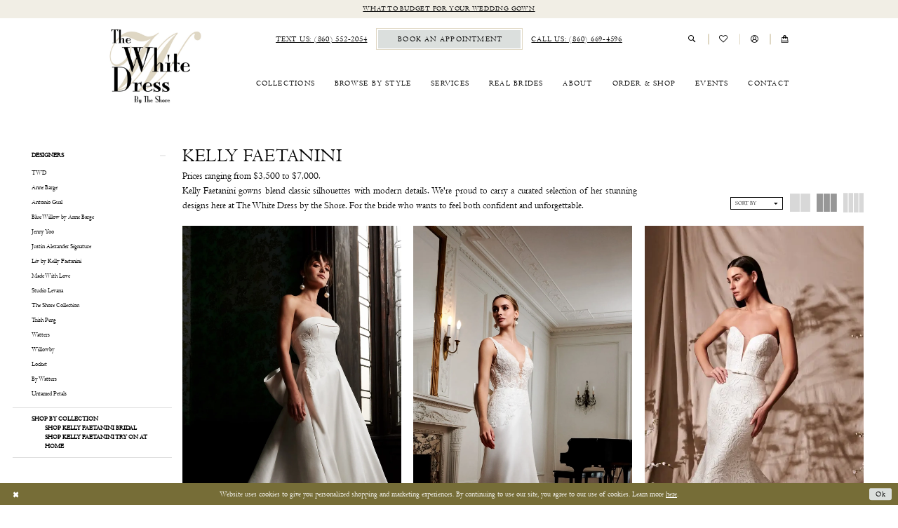

--- FILE ---
content_type: text/html; charset=utf-8
request_url: https://www.thewhitedressbytheshore.com/kelly-faetanini
body_size: 21773
content:




<!DOCTYPE html>
<html class="html-common html-plp" lang="en-US">
<head>
    
<base href="/">
<meta charset="UTF-8">
<meta name="viewport" content="width=device-width, initial-scale=1, maximum-scale=2, user-scalable=0" />
<meta name="format-detection" content="telephone=yes">

    <link rel="apple-touch-icon" sizes="180x180" href="Themes/TheWhiteDressByTheShore/Content/img/favicon/apple-touch-icon.png">
<link rel="icon" type="image/png" sizes="32x32" href="Themes/TheWhiteDressByTheShore/Content/img/favicon/favicon-32x32.png">
<link rel="icon" type="image/png" sizes="16x16" href="Themes/TheWhiteDressByTheShore/Content/img/favicon/favicon-16x16.png">
<link rel="manifest" href="Themes/TheWhiteDressByTheShore/Content/img/favicon/site.webmanifest">
<link rel="mask-icon" href="Themes/TheWhiteDressByTheShore/Content/img/favicon/safari-pinned-tab.svg" color="#5bbad5">
<link rel="shortcut icon" href="Themes/TheWhiteDressByTheShore/Content/img/favicon/favicon.ico">
<meta name="msapplication-TileColor" content="#ffffff">
<meta name="msapplication-config" content="Themes/TheWhiteDressByTheShore/Content/img/favicon/browserconfig.xml">
<meta name="theme-color" content="#ffffff">
    <link rel="preconnect" href="https://use.typekit.net" crossorigin="anonymous">
<link rel="preconnect" href="https://p.typekit.net" crossorigin="anonymous">
<link rel="preload" href="https://use.typekit.net/cxp2ind.css" as="style">
<link rel="stylesheet" href="https://use.typekit.net/cxp2ind.css"/>

    
<title>Kelly Faetanini | The White Dress by the Shore</title>

    <meta property="og:title" content="Kelly Faetanini | The White Dress by the Shore" />
    <meta property="og:type" content="website" />
    <meta property="og:url" content="https://www.thewhitedressbytheshore.com/kelly-faetanini"/>
        <meta name="description" content="The White Dress by the Shore is the hottest wedding dress shop in Clinton, CT. Find your perfect Ines Di Santo wedding dress at our Clinton, CT bridal shop. Make an appointment today!" />
        <meta property="og:description" content="The White Dress by the Shore is the hottest wedding dress shop in Clinton, CT. Find your perfect Ines Di Santo wedding dress at our Clinton, CT bridal shop. Make an appointment today!" />
        <meta property="og:image" content="https://dy9ihb9itgy3g.cloudfront.net/products/10579/constance/constance__d_f.webp" />
        <meta name="twitter:image" content="https://dy9ihb9itgy3g.cloudfront.net/products/10579/constance/constance__d_f.webp">
        <meta name="google-site-verification" content="hEpQOJThhvVhZyM93KL4Htu6jpSLV8JoktvffiDvdTg" />
        <link rel="canonical" href="https://www.thewhitedressbytheshore.com/kelly-faetanini" />

    

    <link rel="stylesheet" type="text/css" href="https://www.thewhitedressbytheshore.com/content/theme.min.css?v=20251017111834"/>
    

    


        <script type="application/ld&#x2B;json">
          {
  "@context": "http://schema.org",
  "@type": "Brand",
  "name": "Kelly Faetanini",
  "description": "<p>Prices ranging from $3,500 to $7,000.</p>\r\n<p>Kelly Faetanini gowns blend classic silhouettes with modern details. We're proud to carry a curated selection of her stunning designs here at The White Dress by the Shore. For the bride who wants to feel both confident and unforgettable.</p>",
  "url": "https://www.thewhitedressbytheshore.com/kelly-faetanini"
}
        </script>

    





<meta name="google-site-verification" content="LmOIwol5rqCKLQDQalsgf0Gf-bNYpNYBuLpXC6yhByo" />
<meta name="facebook-domain-verification" content="rhmvw48ehduwwtlr3sjdbyfl2qv0ag" />
<link rel="preload" href="/content/fonts/fontawesome/fonts/fontawesome-webfont.woff2?v=4.7.0" as="font" crossorigin="anonymous" />
<link rel="preload" href="/content/fonts/syvoicomoon/Syvo-Icomoon.ttf?y5043x" as="font" crossorigin="anonymous" />
<link rel="preload" href="/Themes/TheWhiteDressByTheShore/Content/fonts/PenabicoLIMITEDFREEVERSION.woff2" as="font" crossorigin="anonymous" />
<link rel="preload" href="/Themes/TheWhiteDressByTheShore/Content/fonts/icomoon.ttf?ovar6n" as="font" crossorigin="anonymous" />
<link rel="preload" href="/Themes/TheWhiteDressByTheShore/Content/fonts/MonaLisaSolidITC-Normal.woff2" as="font" crossorigin="anonymous" />
<link rel="preload" href="/Themes/TheWhiteDressByTheShore/Content/fonts/Centaur.woff2" as="font" crossorigin="anonymous" />

<style>
.prices .price {
font-size: 1.4rem!important;
}
</style>

<meta name="p:domain_verify" content="f139cd8f962e67dec45d10a6c843fdf4"/>
<!-- Google tag (gtag.js) -->
<script async src="https://www.googletagmanager.com/gtag/js?id=AW-803725775"></script>
<script>
  window.dataLayer = window.dataLayer || [];
  function gtag(){dataLayer.push(arguments);}
  gtag('js', new Date());

  gtag('config', 'AW-803725775');
</script>

<!-- Pinterest Tag -->
<script>
!function(e){if(!window.pintrk){window.pintrk = function () {
window.pintrk.queue.push(Array.prototype.slice.call(arguments))};var
  n=window.pintrk;n.queue=[],n.version="3.0";var
  t=document.createElement("script");t.async=!0,t.src=e;var
  r=document.getElementsByTagName("script")[0];
  r.parentNode.insertBefore(t,r)}}("https://s.pinimg.com/ct/core.js");
pintrk('load', '2614462615501', {em: '<user_email_address>'});
pintrk('page');
</script>
<noscript>
<img height="1" width="1" style="display:none;" alt=""
  src="https://ct.pinterest.com/v3/?event=init&tid=2614462615501&pd[em]=<hashed_email_address>&noscript=1" />
</noscript>
<!-- end Pinterest Tag -->

</head>
<body class="page-common page-plp  ">
<!--[if lt IE 11]>
<p class="browsehappy">You are using an <strong>outdated</strong> browser. Please <a href="http://browsehappy.com/">upgrade your browser</a> to improve your experience.</p>
<![endif]-->
<div class="hidden-vars" data-vars>
    <div class="breakpoint-xl" data-var-name="breakpoint" data-var-type="xl" data-var-value="width"></div>
    <div class="breakpoint-lg" data-var-name="breakpoint" data-var-type="lg" data-var-value="width"></div>
    <div class="breakpoint-md" data-var-name="breakpoint" data-var-type="md" data-var-value="width"></div>
    <div class="breakpoint-sm" data-var-name="breakpoint" data-var-type="sm" data-var-value="width"></div>
    <div class="color-primary" data-var-name="color" data-var-type="primary" data-var-value="color"></div>
    <div class="color-secondary" data-var-name="color" data-var-type="secondary" data-var-value="color"></div>
</div>
<!-- Loader -->
<div id="spinner" class="loader">
    <div class="round">
        <div class="section"></div>
    </div>
</div>
<div class="app-container app-container-fix">
    
<header class="primary-block iblock-fix primary-block--ecommerce"
        id="primary-block"
        data-property="fixed-header"
        role="banner"
        aria-label="Primary block">
    <a href="#main"
   title="Skip to main content"
   class="sr-only sr-only-focusable"
   data-trigger="scroll-to"
   data-target="#main">
    Skip to main content
</a>
<a href="#main-navbar"
   title="Skip to Navigation"
   class="sr-only sr-only-focusable"
   data-trigger="scroll-to"
   data-target="#main-navbar">
    Skip to Navigation
</a>
<span class="btn-link sr-only sr-only-focusable"
      data-trigger="ada-visual"
      data-enabled-title="Disable Accessibility for visually impaired"
      data-disabled-title="Enable Accessibility for visually impaired"
      aria-label="Toggle Accessibility For visually impaired"
      role="button"
      tabindex="0">
</span>
<span class="btn-link sr-only sr-only-focusable"
      data-trigger="ada-autoplay"
      data-enabled-title="Un-pause autoplay for dynamic content"
      data-disabled-title="Pause autoplay for dynamic content"
      aria-label="Toggle page dynamic content autoplay" role="button"
      tabindex="0">
</span>
    


    <div class="preheader-promo" id="preheader-promo-common" data-property="preheader-promo">
        <div class="container-fluid">
            <div class="row">
                <div class="common-top-promo">
                    
    <div class="common-message" role="status" 
         data-popup="commonTopPromo" 
         data-popup-expires="1"
         style="display:none;">
        <div class="common-message--blocks iblock-fix">

                <div class="common-message--block common-message--block-text-list">
                    <div class="common-message--text-list">
                        <div class="list">
                                <div class="list-item common-message--text-list-description-item">
                                    <div class="common-message--text common-message--text-list-description">
                                        <p><a href="https://thewhitedress.outgrow.us/thewhitedress-budgetquiz" target="_blank" rel="noopener">What to budget for your wedding gown</a></p>
                                    </div>
                                </div>

                        </div>
                    </div>
                </div>


        </div>
    </div>

                </div>
            </div>
        </div>
    </div>


        <div class="preheader preheader-appointment hidden-gt-sm hidden-mobile-sticky"
             id="preheader-appointment">
            <div class="container">
                <div class="row">
                    <div class="preheader-appointment">
                        <a href="appointment-types" aria-label="Book Appointment">
  <i class="icomoon icomoon-calendar hidden-gt-sm" aria-hidden="true"></i>
  <span>Book an Appointment</span>
</a>
                    </div>
                </div>
            </div>
        </div>   

    <div class="preheader preheader-main"
         id="preheader">
        <div class="container">
            <div class="row">
                <div class="preheader-blocks">
                    <a href="/"
                       class="brand-logo hidden-gt-sm"
                       aria-label="The White Dress by the shore">
                        <img src="logos/main-logo?v=1d872515-0523-0970-3ad0-dc6a56aaa521"
                             alt="The White Dress by the shore"/>
                    </a>
                        <div class="preheader-block preheader-center preheader-style hidden-xs hidden-sm">
                            <ul role="menu"
                                aria-label="Preheader Menu. Buttons: phone sms, appointment, phone">
                                    <li role="menuitem">
                                        <a href="sms:8605522054" 
   rel="nofollow" 
   aria-label="Text us: 8605522054">
  <i class="icomoon icomoon-message hidden-gt-sm"
     aria-hidden="true"></i>
  <span>TEXT&nbsp;US:&nbsp;(860)&nbsp;552&#8209;2054</span>
</a>
                                    </li>   
                                    <li role="menuitem"
                                        class="btn-li hidden-xs hidden-sm">
                                        <a href="appointment-types" aria-label="Book Appointment">
  <i class="icomoon icomoon-calendar hidden-gt-sm" aria-hidden="true"></i>
  <span>Book an Appointment</span>
</a>
                                    </li>
                                    <li role="menuitem">
                                        <a href="tel:8606694596" 
   rel="nofollow" 
   aria-label="Phone us: [store_phone_display">
  <i class="icomoon icomoon-phone hidden-gt-sm"
     aria-hidden="true"></i>
  <span>CALL&nbsp;US:&nbsp;(860)&nbsp;669&#8209;4596</span>
</a>
                                    </li>   
                            </ul>
                        </div>   
                    <div class="preheader-block preheader-right preheader-style preheader-alt">
                        <ul class="has-separators"
                            role="menu"
                            aria-label="Preheader Menu. Buttons: hamburger, appointment, phone sms, phone, search, wishlist, account, cart">
                            <li role="menuitem"
                                class="hidden-gt-sm">
                                <span class="navbar-toggle menu-item collapsed"
      data-toggle="collapse"
      data-target="#main-navbar"
      role="button"
      aria-label="Show Main Navigation Menu"
      aria-controls="main-navbar"
      aria-haspopup="true"
      aria-expanded="false">
    <i class="icomoon icomoon-hamburger"
       aria-hidden="true"></i>
</span>
                            </li>
                                <li role="menuitem"
                                    class="hidden visible-mobile-sticky">
                                    <a href="appointment-types" aria-label="Book Appointment">
  <i class="icomoon icomoon-calendar hidden-gt-sm" aria-hidden="true"></i>
  <span>Book an Appointment</span>
</a>
                                </li>
                                <li role="menuitem"
                                    class="hidden-gt-sm">
                                    <a href="sms:8605522054" 
   rel="nofollow" 
   aria-label="Text us: 8605522054">
  <i class="icomoon icomoon-message hidden-gt-sm"
     aria-hidden="true"></i>
  <span>TEXT&nbsp;US:&nbsp;(860)&nbsp;552&#8209;2054</span>
</a>
                                </li>
                                <li role="menuitem"
                                    class="hidden-gt-sm">
                                    <a href="tel:8606694596" 
   rel="nofollow" 
   aria-label="Phone us: [store_phone_display">
  <i class="icomoon icomoon-phone hidden-gt-sm"
     aria-hidden="true"></i>
  <span>CALL&nbsp;US:&nbsp;(860)&nbsp;669&#8209;4596</span>
</a>
                                </li>
                            <li role="menuitem">
                                <a class="show-search" 
   href="search" 
   aria-haspopup="true" 
   aria-expanded="false" 
   aria-label="Show search">
    <i class="icomoon icomoon-search"
       aria-hidden="true"></i>
</a>
                            </li>
                            <li role="menuitem"
                                class="hidden-xs hidden-sm">
                                <a href="/wishlist"
   aria-label="Visit Wishlist Page">
    <i class="icomoon icomoon-heart"
       aria-hidden="true"></i>
</a>
                            </li>
                            <li role="menuitem"
                                class="hidden-xs hidden-sm">
                                <a href="/account/information"
   class="dropdown-toggle menu-item"
   data-toggle="dropdown"
   role="button"
   aria-label="Open Account Dialog"
   aria-haspopup="true"
   aria-expanded="false">
    <i class="icomoon icomoon-user-circle-o"
       aria-hidden="true"></i>
</a>
<div class="dropdown-menu clickable cart-popup"
     role="dialog"
     aria-label="Account Dialog">
    <span class="fl-right close-dropdown"
          data-trigger="cart"
          role="button"
          aria-label="Toggle Account Dialog"
          aria-haspopup="true"
          aria-expanded="false">
    </span>
    <div class="account-dropdown">
        <ul>
                <li>
                    <a href="/login">Sign In</a>
                </li>
                <li>
                    <a href="/register">Sign Up</a>
                </li>
                <li>
                    <a href="/wishlist">Wishlist</a>
                </li>
        </ul>
    </div>
</div>
                            </li>

<li class="dropdown common-cart-popup--dropdown"
    data-parent="common-cart-popup"
    role="menuitem">
    <a href="/cart"
       class="dropdown-toggle cart-dropdown"
       data-trigger="cart"
       data-toggle="dropdown"
       data-control="common-cart-popup"
       data-show-action="mouseenter"
       data-hide-action="mouseleave"
       role="button"
       aria-label="Toggle Cart Dialog"
       aria-haspopup="true"
       aria-expanded="false">
        <i class="icomoon icomoon-shopping-bag"
           aria-hidden="true"></i>
    </a>
    


<div class="dropdown-menu clickable common-cart-popup common-cart-popup-hoverable bgc-secondary"
     data-property="common-cart-popup"
     role="dialog"
     aria-label="Cart Dialog">
    <span role="button"
          class="close-dropdown common-cart-popup--close hidden-gt-sm"
          aria-label="Close Cart Dialog"
          aria-haspopup="true"
          aria-expanded="false">
    </span>
    
<div class="content-blocks common-cart-popup--blocks">

    <div class="content-block common-cart-popup--block common-cart-popup--block--products">

<div class="content-block common-cart-popup--block common-cart-popup--block--products">
    <div class="common-cart-popup--products-empty">
        <div class="title">
            <h4 class="h4" role="presentation">Your Cart is Empty</h4>
        </div>
    </div>
</div>    </div>

    
<div class="content-block common-cart-popup--block common-cart-popup--block--summary">
    <div class="common-cart-popup--summary">
        <div class="list">
            <div class="list-item">
                <div class="common-cart-popup--link">
                    <p>
                        <a href="/cart">
                            <span data-layout-font>View Cart </span>
                        </a>
                    </p>
                </div>
            </div>
            <div class="list-item">
                <div class="common-cart-popup--subtotal">
                    <p>
                        <span data-layout-font>Subtotal: 0</span>
                    </p>
                </div>
            </div>
        </div>
    </div>
</div>

    
<div class="content-block common-cart-popup--block common-cart-popup--block--button">
    <div class="common-cart-popup--buttons">
        <div class="list">
            <div class="list-item">
                <div class="common-cart-popup--button">
                    <a href="/checkout" class="btn btn-block btn-lg btn-success">Checkout</a>
                </div>
            </div>
        </div>
    </div>
</div>

</div>
    <span class="sr-only sr-only-focusable close-dropdown" role="button" tabindex="0">Close Cart dialog</span>
</div>
</li>                        </ul>
                    </div>
                    <div class="search-holder search-holder--preheader">
                        
<div name="search-form"
     role="search"
     aria-label="Search form"
     class="search-form iblock-fix collapsed">
    <div class="search-group ui-widget">
        <div class="search-btn search-btn-left">
            <button type="submit"
                    data-trigger="search"
                    aria-label="Submit Search">
                <i class="icomoon icomoon-search"
                   aria-hidden="true"></i>
            </button>
        </div>
        <div class="search-btn search-btn-right">
            <button type="button"
                    class="close-search-form"
                    aria-label="Close Search">
                <i class="icomoon icomoon-close-x"
                   aria-hidden="true"></i>
            </button>
        </div>
        <input type="search"
               name="query"
               class="ui-autocomplete-input"
               placeholder="Search"
               aria-label="Search Field"
               data-property="search"
               autocomplete="off">
    </div>
</div>
                    </div>
                </div>
            </div>
        </div>
    </div>
    <div class="header iblock-fix"
         id="header">
        <div class="container">
            <div class="row">
                <div class="header-blocks clearfix">
                    <a role="banner"
                       href="/"
                       class="brand-logo hidden-sm hidden-xs"
                       aria-label="The White Dress by the shore">
                        <img src="logos/main-logo?v=1d872515-0523-0970-3ad0-dc6a56aaa521"
                             alt="The White Dress by the shore"/>
                    </a>
                    

<div id="main-navbar" class="navbar-collapse main-navbar main-navbar-extended collapse">
    <div class="main-navbar-extended-contents">
        
<div class="main-navbar-extended-header hidden-gt-sm">
    <div class="main-navbar-extended-header-search">
        
<div name="search-form"
     role="search"
     aria-label="Search form"
     class="search-form iblock-fix collapsed">
    <div class="search-group ui-widget">
        <div class="search-btn search-btn-left">
            <button type="submit"
                    data-trigger="search"
                    aria-label="Submit Search">
                <i class="icomoon icomoon-search"
                   aria-hidden="true"></i>
            </button>
        </div>
        <div class="search-btn search-btn-right">
            <button type="button"
                    class="close-search-form"
                    aria-label="Close Search">
                <i class="icomoon icomoon-close-x"
                   aria-hidden="true"></i>
            </button>
        </div>
        <input type="search"
               name="query"
               class="ui-autocomplete-input"
               placeholder="Search"
               aria-label="Search Field"
               value=""
               data-property="search"
               autocomplete="off">
    </div>
</div>
    </div>
</div>
        
<div class="main-navbar-extended-body">
    




<nav class="common-navbar" role="navigation" id="common-navbar" aria-label="Main Navigation">
    <span
          class="close-navbar close-btn "
          data-toggle="collapse"
          data-target="#main-navbar"
          role="button"
          tabindex="0"
          aria-controls="main-navbar"
          aria-haspopup="true"
          aria-expanded="false"
          aria-label="Close Navbar">
    </span>

            <ul role="menubar" aria-label="Main Navigation Menu">
                    <li role="none" data-menu-item>
                            <input type="checkbox" autocomplete="off" 
                                   data-trigger="menu-opener"
                                   tabindex="-1"
                                   aria-label="Toggle Collections Sub Menu"/>
                        <a class="navbar-item" role="menuitem" tabindex="0" aria-haspopup="true" aria-expanded="false" href="/collections/bridal" rel="" target="">
                            <span>Collections</span>
                            <i class="sign" aria-hidden="true"></i>
                        </a>
                            <ul role="menu"
                                aria-label="Collections Sub Menu"
                                class="common-sub-menu">
                                
        <li role="none"
            data-menu-item="empty">
                <input type="checkbox"
                       autocomplete="off"
                       data-trigger="menu-opener"
                       tabindex="-1"
                       aria-label="Toggle Sub Menu"/>
                <ul role="menu"
                    aria-label=" Sub Menu">
                    
        <li role="none"
            data-menu-item="">
                <a class="navbar-item" role="menuitem" tabindex="0" aria-haspopup="false" aria-expanded="false" href="bridal-designers" rel="" target="">
                    <span>Bridal Designers</span>
                    <i class="sign" aria-hidden="true"></i>
                </a>
        </li>        
        <li role="none"
            data-menu-item="">
                <a class="navbar-item" role="menuitem" tabindex="-1" aria-haspopup="false" aria-expanded="false" href="/categories/plus-size" rel="" target="">
                    <span>Plus Size Wedding Dresses</span>
                    <i class="sign" aria-hidden="true"></i>
                </a>
        </li>        
        <li role="none"
            data-menu-item="">
                <a class="navbar-item" role="menuitem" tabindex="-1" aria-haspopup="false" aria-expanded="false" href="https://www.thewhitedressbytheshore.com/jenny-yoo/bridesmaids" rel="" target="">
                    <span>Bridesmaid Designer</span>
                    <i class="sign" aria-hidden="true"></i>
                </a>
        </li>        
        <li role="none"
            data-menu-item="">
                <a class="navbar-item" role="menuitem" tabindex="-1" aria-haspopup="false" aria-expanded="false" href="private-label" rel="" target="">
                    <span>The Shore Collection</span>
                    <i class="sign" aria-hidden="true"></i>
                </a>
        </li>        
        <li role="none"
            data-menu-item="">
                <a class="navbar-item" role="menuitem" tabindex="-1" aria-haspopup="false" aria-expanded="false" href="/collections/little-white-dress" rel="" target="">
                    <span>Little White Dress</span>
                    <i class="sign" aria-hidden="true"></i>
                </a>
        </li>        
        <li role="none"
            data-menu-item="">
                <a class="navbar-item" role="menuitem" tabindex="-1" aria-haspopup="false" aria-expanded="false" href="accessories" rel="" target="">
                    <span>Accessories</span>
                    <i class="sign" aria-hidden="true"></i>
                </a>
        </li>        
        <li role="none"
            data-menu-item="">
                <a class="navbar-item" role="menuitem" tabindex="-1" aria-haspopup="false" aria-expanded="false" href="collections/bridal/sale" rel="" target="">
                    <span>Off-the-Rack Collection</span>
                    <i class="sign" aria-hidden="true"></i>
                </a>
        </li>        

                </ul>
        </li>        

                            </ul>                                
                    </li>
                    <li role="none" data-menu-item>
                        <a class="navbar-item" role="menuitem" tabindex="-1" aria-haspopup="false" aria-expanded="false" href="browse-by-style" rel="" target="">
                            <span>Browse by Style</span>
                            <i class="sign" aria-hidden="true"></i>
                        </a>
                    </li>
                    <li role="none" data-menu-item>
                            <input type="checkbox" autocomplete="off" 
                                   data-trigger="menu-opener"
                                   tabindex="-1"
                                   aria-label="Toggle Services Sub Menu"/>
                        <a class="navbar-item" role="menuitem" tabindex="-1" aria-haspopup="true" aria-expanded="false" href="services" rel="" target="">
                            <span>Services</span>
                            <i class="sign" aria-hidden="true"></i>
                        </a>
                            <ul role="menu"
                                aria-label="Services Sub Menu"
                                class="common-sub-menu">
                                
        <li role="none"
            data-menu-item="empty">
                <input type="checkbox"
                       autocomplete="off"
                       data-trigger="menu-opener"
                       tabindex="-1"
                       aria-label="Toggle Sub Menu"/>
                <ul role="menu"
                    aria-label=" Sub Menu">
                    
        <li role="none"
            data-menu-item="">
                <a class="navbar-item" role="menuitem" tabindex="0" aria-haspopup="false" aria-expanded="false" href="appointment-types" rel="" target="">
                    <span>Our Experiences</span>
                    <i class="sign" aria-hidden="true"></i>
                </a>
        </li>        
        <li role="none"
            data-menu-item="">
                <a class="navbar-item" role="menuitem" tabindex="-1" aria-haspopup="false" aria-expanded="false" href="the-hayley-paige-experience" rel="" target="">
                    <span>The Hayley Paige Experience</span>
                    <i class="sign" aria-hidden="true"></i>
                </a>
        </li>        
        <li role="none"
            data-menu-item="">
                <a class="navbar-item" role="menuitem" tabindex="-1" aria-haspopup="false" aria-expanded="false" href="the-palm-suite" rel="" target="">
                    <span>The Palm Suite Experience</span>
                    <i class="sign" aria-hidden="true"></i>
                </a>
        </li>        
        <li role="none"
            data-menu-item="">
                <a class="navbar-item" role="menuitem" tabindex="-1" aria-haspopup="false" aria-expanded="false" href="white-carpet" rel="" target="">
                    <span>White Carpet Experience</span>
                    <i class="sign" aria-hidden="true"></i>
                </a>
        </li>        
        <li role="none"
            data-menu-item="">
                <a class="navbar-item" role="menuitem" tabindex="-1" aria-haspopup="false" aria-expanded="false" href="bridesmaid-soiree" rel="" target="">
                    <span>Bridesmaids Soirée</span>
                    <i class="sign" aria-hidden="true"></i>
                </a>
        </li>        
        <li role="none"
            data-menu-item="">
                <a class="navbar-item" role="menuitem" tabindex="-1" aria-haspopup="false" aria-expanded="false" href="https://www.thewhitedressbytheshore.com/twd-at-home" rel="" target="">
                    <span>TWD at Home</span>
                    <i class="sign" aria-hidden="true"></i>
                </a>
        </li>        
        <li role="none"
            data-menu-item="">
                <a class="navbar-item" role="menuitem" tabindex="-1" aria-haspopup="false" aria-expanded="false" href="gown-preservation" rel="" target="">
                    <span>Gown preservation</span>
                    <i class="sign" aria-hidden="true"></i>
                </a>
        </li>        
        <li role="none"
            data-menu-item="">
                <a class="navbar-item" role="menuitem" tabindex="-1" aria-haspopup="false" aria-expanded="false" href="fur-rentals" rel="" target="">
                    <span>Fur rentals</span>
                    <i class="sign" aria-hidden="true"></i>
                </a>
        </li>        

                </ul>
        </li>        

                            </ul>                                
                    </li>
                    <li role="none" data-menu-item>
                        <a class="navbar-item" role="menuitem" tabindex="-1" aria-haspopup="false" aria-expanded="false" href="real-brides" rel="" target="">
                            <span>Real brides</span>
                            <i class="sign" aria-hidden="true"></i>
                        </a>
                    </li>
                    <li role="none" data-menu-item>
                            <input type="checkbox" autocomplete="off" 
                                   data-trigger="menu-opener"
                                   tabindex="-1"
                                   aria-label="Toggle About Sub Menu"/>
                        <a class="navbar-item" role="menuitem" tabindex="-1" aria-haspopup="true" aria-expanded="false" href="about" rel="" target="">
                            <span>About</span>
                            <i class="sign" aria-hidden="true"></i>
                        </a>
                            <ul role="menu"
                                aria-label="About Sub Menu"
                                class="common-sub-menu">
                                
        <li role="none"
            data-menu-item="empty">
                <input type="checkbox"
                       autocomplete="off"
                       data-trigger="menu-opener"
                       tabindex="-1"
                       aria-label="Toggle Sub Menu"/>
                <ul role="menu"
                    aria-label=" Sub Menu">
                    
        <li role="none"
            data-menu-item="">
                <a class="navbar-item" role="menuitem" tabindex="0" aria-haspopup="false" aria-expanded="false" href="about" rel="" target="">
                    <span>About Us</span>
                    <i class="sign" aria-hidden="true"></i>
                </a>
        </li>        
        <li role="none"
            data-menu-item="">
                <a class="navbar-item" role="menuitem" tabindex="-1" aria-haspopup="false" aria-expanded="false" href="appointment-types" rel="" target="">
                    <span>Our Experiences</span>
                    <i class="sign" aria-hidden="true"></i>
                </a>
        </li>        
        <li role="none"
            data-menu-item="">
                <a class="navbar-item" role="menuitem" tabindex="-1" aria-haspopup="false" aria-expanded="false" href="team" rel="" target="">
                    <span>Our Team</span>
                    <i class="sign" aria-hidden="true"></i>
                </a>
        </li>        
        <li role="none"
            data-menu-item="">
                <a class="navbar-item" role="menuitem" tabindex="-1" aria-haspopup="false" aria-expanded="false" href="testimonials" rel="" target="">
                    <span>Testimonials</span>
                    <i class="sign" aria-hidden="true"></i>
                </a>
        </li>        
        <li role="none"
            data-menu-item="">
                <a class="navbar-item" role="menuitem" tabindex="-1" aria-haspopup="false" aria-expanded="false" href="faq" rel="" target="">
                    <span>FAQ</span>
                    <i class="sign" aria-hidden="true"></i>
                </a>
        </li>        
        <li role="none"
            data-menu-item="">
                <a class="navbar-item" role="menuitem" tabindex="-1" aria-haspopup="false" aria-expanded="false" href="/blog" rel="" target="">
                    <span>Our Blog</span>
                    <i class="sign" aria-hidden="true"></i>
                </a>
        </li>        
        <li role="none"
            data-menu-item="">
                <a class="navbar-item" role="menuitem" tabindex="-1" aria-haspopup="false" aria-expanded="false" href="join-our-team" rel="" target="">
                    <span>Join our Team</span>
                    <i class="sign" aria-hidden="true"></i>
                </a>
        </li>        
        <li role="none"
            data-menu-item="">
                <a class="navbar-item" role="menuitem" tabindex="-1" aria-haspopup="false" aria-expanded="false" href="discounting-policy" rel="" target="">
                    <span>Discounting Policy</span>
                    <i class="sign" aria-hidden="true"></i>
                </a>
        </li>        

                </ul>
        </li>        

                            </ul>                                
                    </li>
                    <li role="none" data-menu-item>
                            <input type="checkbox" autocomplete="off" 
                                   data-trigger="menu-opener"
                                   tabindex="-1"
                                   aria-label="Toggle Order &amp;amp; Shop Sub Menu"/>
                        <a class="navbar-item" role="menuitem" tabindex="-1" aria-haspopup="true" aria-expanded="false" href="bridal-ordering" rel="" target="">
                            <span>Order & Shop</span>
                            <i class="sign" aria-hidden="true"></i>
                        </a>
                            <ul role="menu"
                                aria-label="Order &amp;amp; Shop Sub Menu"
                                class="common-sub-menu">
                                
        <li role="none"
            data-menu-item="empty">
                <input type="checkbox"
                       autocomplete="off"
                       data-trigger="menu-opener"
                       tabindex="-1"
                       aria-label="Toggle Sub Menu"/>
                <ul role="menu"
                    aria-label=" Sub Menu">
                    
        <li role="none"
            data-menu-item="">
                <a class="navbar-item" role="menuitem" tabindex="0" aria-haspopup="false" aria-expanded="false" href="collections/bridal/sale" rel="" target="">
                    <span>Sample Sale</span>
                    <i class="sign" aria-hidden="true"></i>
                </a>
        </li>        
        <li role="none"
            data-menu-item="">
                <a class="navbar-item" role="menuitem" tabindex="-1" aria-haspopup="false" aria-expanded="false" href="sample-sale-policy-form" rel="" target="">
                    <span>Sample Sale Policy Form</span>
                    <i class="sign" aria-hidden="true"></i>
                </a>
        </li>        
        <li role="none"
            data-menu-item="">
                <a class="navbar-item" role="menuitem" tabindex="-1" aria-haspopup="false" aria-expanded="false" href="bridal-ordering" rel="" target="">
                    <span>Bridal Ordering</span>
                    <i class="sign" aria-hidden="true"></i>
                </a>
        </li>        
        <li role="none"
            data-menu-item="">
                <a class="navbar-item" role="menuitem" tabindex="-1" aria-haspopup="false" aria-expanded="false" href="ordering" rel="" target="">
                    <span>Bridesmaids and Attendants Ordering</span>
                    <i class="sign" aria-hidden="true"></i>
                </a>
        </li>        
        <li role="none"
            data-menu-item="">
                <a class="navbar-item" role="menuitem" tabindex="-1" aria-haspopup="false" aria-expanded="false" href="/collections/gifts" rel="" target="">
                    <span>Shop Gifts & Essentials</span>
                    <i class="sign" aria-hidden="true"></i>
                </a>
        </li>        
        <li role="none"
            data-menu-item="">
                <a class="navbar-item" role="menuitem" tabindex="-1" aria-haspopup="false" aria-expanded="false" href="bridal-gown-policy-form" rel="" target="">
                    <span>Bridal Gown Policy Form</span>
                    <i class="sign" aria-hidden="true"></i>
                </a>
        </li>        
        <li role="none"
            data-menu-item="">
                <a class="navbar-item" role="menuitem" tabindex="-1" aria-haspopup="false" aria-expanded="false" href="bridesmaids-attendants-policy" rel="" target="">
                    <span>Bridesmaids + Attendants Policy Form</span>
                    <i class="sign" aria-hidden="true"></i>
                </a>
        </li>        
        <li role="none"
            data-menu-item="">
                <a class="navbar-item" role="menuitem" tabindex="-1" aria-haspopup="false" aria-expanded="false" href="cart" rel="" target="">
                    <span>View My Cart</span>
                    <i class="sign" aria-hidden="true"></i>
                </a>
        </li>        

                </ul>
        </li>        

                            </ul>                                
                    </li>
                    <li role="none" data-menu-item>
                        <a class="navbar-item" role="menuitem" tabindex="-1" aria-haspopup="false" aria-expanded="false" href="/events" rel="" target="">
                            <span>Events</span>
                            <i class="sign" aria-hidden="true"></i>
                        </a>
                    </li>
                    <li role="none" data-menu-item>
                        <a class="navbar-item" role="menuitem" tabindex="-1" aria-haspopup="false" aria-expanded="false" href="contact" rel="" target="">
                            <span>Contact</span>
                            <i class="sign" aria-hidden="true"></i>
                        </a>
                    </li>
            </ul>
</nav>



</div>
        
<div class="main-navbar-extended-footer hidden-gt-sm">
    <div class="main-navbar-extended-footer-icons">
        <ul>
                    <li>
                        <a href="/wishlist">
                            <i class="icon-syvo icon-heart-o" aria-hidden="true"></i>
                            <span>Wishlist</span>
                        </a>
                    </li>
                <li>
                    <a href="/login">
                        <i class="icon-syvo icon-user-o" aria-hidden="true"></i>
                        <span>Sign In</span>
                    </a>
                </li>
                <li>
                    <a href="/register">
                        <i class="icon-syvo icon-user-o" aria-hidden="true"><span>+</span></i>
                        <span>Sign Up</span>
                    </a>
                </li>
        </ul>
    </div>
</div>
    </div>
    
<div class="main-navbar-extended-overlay" data-toggle="collapse" data-target="#main-navbar" aria-haspopup="false" aria-expanded="false" aria-hidden="true"></div>
</div>
                </div>
            </div>
        </div>
    </div>
</header>
    



        <span class="sr-only" role="heading" aria-level="1">Kelly Faetanini | The White Dress by the Shore</span>

    <main class="main-content" id="main">
        

<div class="common-cmp plp-cmp iblock-fix ajax-cmp">

<section class="section-plp-ajax-content section-block section-inner">
    <div class="container-fluid">
        <div class="row">

            


            <div class="plp-ajax-content plp-ajax-content-main">
                <div class="list">

                    <div class="list-item">
                        
    <div class="plp-ajax-content-filters" id="plp-filter">
        <div role="button" class="plp-ajax-content-filters-blocker hidden-gt-sm" 
             toggle-popup="#plp-filter" 
             tabindex="0" 
             aria-label="Toggle Filters dialog"></div>
        <div class="list">
                <div class="list-item">
                    <div class="plp-ajax-filter-breadcrumbs">
                        

<div class="filter-breadcrumbs">
    <div class="list hide" data-block="filter-breadcrumbs" role="list">
        <div class="list-item" data-property="filter-breadcrumb-clear" role="listitem">
            <label class="filter-breadcrumb filter-breadcrumb-clear"
                   data-trigger="filters-reset"
                   data-property="prices,colors,sizes,inStore,sortBy,attrs,stores,brands">
                <span>Clear All</span>
            </label>
        </div>
    </div>
</div>
                    </div>
                </div>

                <div class="list-item">
                    
    <div class="plp-ajax-filters">
        <span role="heading" aria-level="2" class="sr-only">Product List Filters</span>
        <a href="#plp-ajax-filter-skip" title="Skip to end" class="sr-only sr-only-focusable"
           data-trigger="scroll-to" data-target="#plp-ajax-filter-skip">Skip to end</a>
        <div class="list">
                    <div class="list-item" >
                        


<div class="plp-ajax-filter">
    <div class="plp-ajax-filter-collapse">
        <div class="filter-collapse"
             id="filter-collapse-0">
            <div class="filter-collapse-heading"
                 id="filter-collapse-heading-0">
                <button role="button" type="button"
                        data-toggle="collapse"
                        data-parent="#filter-collapse-0"
                        data-target="#filter-collapse-body-0"
                        class="filter-label "
                        aria-expanded="true"
                        aria-controls="filter-collapse-body-0">
                    <span class="label-span ">Designers</span>
                    <div class="label-addon">
                        <span class="collapse-sign">
                        </span>
                    </div>
                </button>
            </div>
            <div id="filter-collapse-body-0" class="filter-collapse-body in" role="tabpanel" aria-labelledby="filter-collapse-heading-0">
                <div class="filter-collapse-content ">
                    



    <div class="filter-nav-list clearfix">
            <ul id="linklist-0"  class="">
                
            <li>
                <a href="twd">
                    <span class="filter-nav--text" data-autocomplete-value="TWD">TWD</span>
                </a>
            </li>
            <li>
                <a href="anne-barge">
                    <span class="filter-nav--text" data-autocomplete-value="Anne Barge">Anne Barge</span>
                </a>
            </li>
            <li>
                <a href="antonio-gual">
                    <span class="filter-nav--text" data-autocomplete-value="Antonio Gual">Antonio Gual</span>
                </a>
            </li>
            <li>
                <a href="blue-willow-by-anne-barge">
                    <span class="filter-nav--text" data-autocomplete-value="Blue Willow by Anne Barge">Blue Willow by Anne Barge</span>
                </a>
            </li>
            <li>
                <a href="jenny-yoo">
                    <span class="filter-nav--text" data-autocomplete-value="Jenny Yoo">Jenny Yoo</span>
                </a>
            </li>
            <li>
                <a href="justin-alexander-signature">
                    <span class="filter-nav--text" data-autocomplete-value="Justin Alexander Signature">Justin Alexander Signature</span>
                </a>
            </li>
            <li>
                <a href="liv-by-kelly-faetanini">
                    <span class="filter-nav--text" data-autocomplete-value="Liv by Kelly Faetanini">Liv by Kelly Faetanini</span>
                </a>
            </li>
            <li>
                <a href="made-with-love">
                    <span class="filter-nav--text" data-autocomplete-value="Made With Love">Made With Love</span>
                </a>
            </li>
            <li>
                <a href="studio-levana">
                    <span class="filter-nav--text" data-autocomplete-value="Studio Levana">Studio Levana</span>
                </a>
            </li>
            <li>
                <a href="private-label-twd">
                    <span class="filter-nav--text" data-autocomplete-value="The Shore Collection">The Shore Collection</span>
                </a>
            </li>
            <li>
                <a href="trish-peng">
                    <span class="filter-nav--text" data-autocomplete-value="Trish Peng">Trish Peng</span>
                </a>
            </li>
            <li>
                <a href="watters">
                    <span class="filter-nav--text" data-autocomplete-value="Watters">Watters</span>
                </a>
            </li>
            <li>
                <a href="willowby">
                    <span class="filter-nav--text" data-autocomplete-value="Willowby">Willowby</span>
                </a>
            </li>
            <li>
                <a href="wtoo-by-watters">
                    <span class="filter-nav--text" data-autocomplete-value="Locket">Locket</span>
                </a>
            </li>
            <li>
                <a href="by-watters">
                    <span class="filter-nav--text" data-autocomplete-value="By Watters">By Watters</span>
                </a>
            </li>
            <li>
                <a href="untamed-petals">
                    <span class="filter-nav--text" data-autocomplete-value="Untamed Petals">Untamed Petals</span>
                </a>
            </li>

            </ul>



    </div>

                </div>
            </div>
        </div>
    </div>
</div>
                    </div>
                    <div class="list-item" >
                        



<div class="plp-ajax-filter">
    



    <div class="filter-nav-list clearfix">
            <ul class="filter-label ">
                <li>
                    <span>Shop by collection</span>
                    <ul id="linklist-1" >
                        
            <li>
                <a href="kelly-faetanini/bridal">
                    <span class="filter-nav--text" data-autocomplete-value="Shop Kelly Faetanini Bridal">Shop Kelly Faetanini Bridal</span>
                </a>
            </li>
            <li>
                <a href="kelly-faetanini/tryon">
                    <span class="filter-nav--text" data-autocomplete-value="Shop Kelly Faetanini Try On At Home">Shop Kelly Faetanini Try On At Home</span>
                </a>
            </li>

                    </ul>
                </li>
            </ul>



    </div>

</div>
                    </div>
        </div>
        <div id="plp-ajax-filter-skip" class="sr-only" tabindex="-1">Product List Filters End</div>
    </div>

                </div>
        </div>
    </div>

                    </div>

                    <div class="list-item">
                        <div class="content-bio">
                            <div class="list">

                                <div class="list-item">
                                    <div class="plp-ajax-showcase">
                                        
    <div class="showcase">
        <div class="list">
            <div class="list-item">
                <div class="showcase-brief">
                        <div class="showcase-title brief-block" style="">
                                <h1>Kelly Faetanini</h1>
                        </div>

                        <div class="showcase-description-top brief-block" data-property="showcase-description" style="">
                            <p>Prices ranging from $3,500 to $7,000.</p>
<p>Kelly Faetanini gowns blend classic silhouettes with modern details. We're proud to carry a curated selection of her stunning designs here at The White Dress by the Shore. For the bride who wants to feel both confident and unforgettable.</p>
                        </div>
                        <div type="button"
                             class="toggle-description-button brief-block"
                             data-toggle="showcase-description"
                             aria-hidden="true"
                             aria-label="Limited text toggle button"
                             role="button"></div>
                </div>
            </div>
        </div>
    </div>


                                    </div>
                                </div>

                                <div class="list-item">
                                    

    <div class="plp-ajax-actions">
        <div class="list">
                    <div class="list-item hidden-gt-sm">
                        <div class="plp-ajax-action plp-ajax-filter-mobile">
                            <div class="filter-dropdown">
                                <span role="button" class="filter-dropdown-label filter-mobile-call"
                                      toggle-popup="#plp-filter"
                                      tabindex="0"
                                      aria-haspopup="true"
                                      aria-label="Toggle Filters dialog">
                                    <span>Filter By</span>
                                    <i class="icon-syvo icon-caret-right" aria-hidden="true"></i>
                                </span>
                            </div>
                        </div>
                    </div>
                    <div class="list-item">
                        <div class="plp-ajax-action plp-ajax-dropdowns">
                            
    <div class="filter-dropdowns">
        <div class="list">
                    <div class="list-item" >
                        



<div class="dropdown filter-dropdown">
    <span role="button" class="filter-dropdown-label " 
          data-toggle="dropdown" 
          tabindex="0"
          aria-haspopup="true" 
          aria-expanded="false" 
          aria-label="Toggle Sort By dialog">
        <span data-plp-dropdown="dest">Sort By</span>
        <i class="icon-syvo icon-caret-bottom" aria-hidden="true"></i>
        <span class="collapse-sign hidden-gt-sm" aria-hidden="true"></span>
    </span>
    <div class="dropdown-menu dropdown-menu-right filter-dropdown-menu clickable" role="dialog" aria-label="Sort By dialog">
        <div class="filter-dropdown-content ">
            


    <div class="filter-nav-list clearfix filter-checkbox-list filter-sortby-list" data-property="">
        <ul id="checklist-1" class="brands-list" >
                    <li>
                        <div class="v2-check">
                            <input id="sortby0-5467-1" name="sortby"
                                   type="radio"
                                   checked="checked"
                                   data-plp-filter="sortby"
                                   data-signular-title="Sort By"
                                   value="bestmatch"
                                   aria-label="Sort By: Best Match">
                            <label for="sortby0-5467-1" class="v2-control">
                                <span class="sign"></span>
                                <span class="v2-control--text" data-autocomplete-value="Best Match">Best Match</span>
                            </label>
                        </div>
                    </li>
                    <li>
                        <div class="v2-check">
                            <input id="sortby1-5467-1" name="sortby"
                                   type="radio"
                                   data-plp-filter="sortby"
                                   data-signular-title="Sort By"
                                   value="priceup"
                                   aria-label="Sort By: Price Low to High">
                            <label for="sortby1-5467-1" class="v2-control">
                                <span class="sign"></span>
                                <span class="v2-control--text" data-autocomplete-value="Price Low to High">Price Low to High</span>
                            </label>
                        </div>
                    </li>
                    <li>
                        <div class="v2-check">
                            <input id="sortby2-5467-1" name="sortby"
                                   type="radio"
                                   data-plp-filter="sortby"
                                   data-signular-title="Sort By"
                                   value="pricedown"
                                   aria-label="Sort By: Price High To Low">
                            <label for="sortby2-5467-1" class="v2-control">
                                <span class="sign"></span>
                                <span class="v2-control--text" data-autocomplete-value="Price High To Low">Price High To Low</span>
                            </label>
                        </div>
                    </li>
        </ul>
    </div>

        </div>
        <span class="sr-only sr-only-focusable close-dropdown" role="button" tabindex="0">Close Sort By dialog</span>
    </div>
</div>
                    </div>
        </div>
    </div>

                        </div>
                    </div>
                <div class="list-item">
                    <div class="plp-ajax-action plp-ajax-layout-controls clearfix">
                        <div class="control-panel layout-controls">
    <div class="list" role="list" aria-label="Layout Controls">
        <div class="list-item" 
             role="listitem">
            <a href="." 
               class="theme-typo layout-control control" 
               data-layout-col="1"
               role="button" 
               aria-label="Switch layout to 1 columns">
                <i class="icon-syvo icon-layout-col-1" aria-hidden="true"></i>
            </a>
        </div>
        <div class="list-item" 
             role="listitem">
            <a href="." 
               class="theme-typo layout-control control" data-layout-col="2"
               role="button" 
               aria-label="Switch layout to 2 columns">
                <i class="icon-syvo icon-layout-col-2" aria-hidden="true"></i>
            </a>
        </div>
        <div class="list-item" 
             role="listitem">
            <a href="." 
               class="theme-typo layout-control control" 
               data-layout-col="3"
               role="button" 
               aria-label="Switch layout to 3 columns">
                <i class="icon-syvo icon-layout-col-3" aria-hidden="true"></i>
            </a>
        </div>
        <div class="list-item" 
             role="listitem">
            <a href="." 
               class="theme-typo layout-control control active" 
               data-layout-col="4"
               role="button" 
               aria-label="Switch layout to 4 columns">
                <i class="icon-syvo icon-layout-col-4" aria-hidden="true"></i>
            </a>
        </div>
    </div>
</div>
                    </div>
                </div>
        </div>
    </div>

                                </div>

                                <div class="list-item">
                                    
                                    
                                    <div class="plp-ajax-listing">
                                        

    <div class="product-list  prices-hidden colors-hidden" aria-label="Product List" data-property="product-list">
        <div class="list" data-list="products">

                    <div class="list-item" data-layout-width>
                        
<div class="product " data-property="parent" data-product-id="2079">

    <div class="product-content product-content-visual clearfix">
       


    <a href="/kelly-faetanini/the-reign-collection/constance" class="product-images" data-link="product-images" 
       role="presentation" 
       tabindex="-1" 
       aria-label="Visit Kelly Faetanini Constance Page">
        <div class="list" data-list="product-images" role="list">
            <div class="list-item" role="listitem">
                


<div class="product-image product-image-default has-background" data-img="default" data-lazy-load="bg" data-src="https://dy9ihb9itgy3g.cloudfront.net/products/10579/constance/constance__d_f.740.webp" style="background-image: url(&#x27;Themes/Common/Content/img/no-image.png&#x27;)" data-related-image="false"><img alt="Kelly Faetanini Constance Default Thumbnail Image" height="1151" src="Themes/Common/Content/img/no-image.png" width="740" /></div>


            </div>
        </div>
    </a>

        
        

    </div>
    
    <div class="product-content product-content-brief clearfix">

        
        <div class="product-brief">

            <a href="/kelly-faetanini/the-reign-collection/constance" data-link="product-title" class="product-brief-content product-brief-content-title">
                <div class="product-title">
    <div class="title title-small" title="Kelly Faetanini Constance">
        <h4 role="presentation" aria-level="4">
            <span data-layout-font>Kelly Faetanini</span>
        </h4>
        <h5 role="presentation" aria-level="5">
            <span data-layout-font>Constance</span>
        </h5>
</div>
</div>
            </a>

            
        <div class="product-brief-content product-brief-content-prices">
            



        </div>
        <div class="product-brief-content product-brief-content-colors">
            


        </div>


        </div>
    </div>
</div>
                    </div>
                    <div class="list-item" data-layout-width>
                        
<div class="product " data-property="parent" data-product-id="2081">

    <div class="product-content product-content-visual clearfix">
       


    <a href="/kelly-faetanini/the-reign-collection/francine" class="product-images" data-link="product-images" 
       role="presentation" 
       tabindex="-1" 
       aria-label="Visit Kelly Faetanini Francine Page">
        <div class="list" data-list="product-images" role="list">
            <div class="list-item" role="listitem">
                


<div class="product-image product-image-default has-background" data-img="default" data-lazy-load="bg" data-src="https://dy9ihb9itgy3g.cloudfront.net/products/10579/francine/francine__d_f.740.webp" style="background-image: url(&#x27;Themes/Common/Content/img/no-image.png&#x27;)" data-related-image="false"><img alt="Kelly Faetanini Francine Default Thumbnail Image" height="1151" src="Themes/Common/Content/img/no-image.png" width="740" /></div>


            </div>
        </div>
    </a>

        
        

    </div>
    
    <div class="product-content product-content-brief clearfix">

        
        <div class="product-brief">

            <a href="/kelly-faetanini/the-reign-collection/francine" data-link="product-title" class="product-brief-content product-brief-content-title">
                <div class="product-title">
    <div class="title title-small" title="Kelly Faetanini Francine">
        <h4 role="presentation" aria-level="4">
            <span data-layout-font>Kelly Faetanini</span>
        </h4>
        <h5 role="presentation" aria-level="5">
            <span data-layout-font>Francine</span>
        </h5>
</div>
</div>
            </a>

            
        <div class="product-brief-content product-brief-content-prices">
            



        </div>
        <div class="product-brief-content product-brief-content-colors">
            


        </div>


        </div>
    </div>
</div>
                    </div>
                    <div class="list-item" data-layout-width>
                        
<div class="product " data-property="parent" data-product-id="2230" aria-label="Alex">

    <div class="product-content product-content-visual clearfix">
       


    <a href="/kelly-faetanini/bridal-styles/alex" class="product-images" data-link="product-images" 
       role="presentation" 
       tabindex="-1" 
       aria-label="Visit Kelly Faetanini Alex Page">
        <div class="list" data-list="product-images" role="list">
            <div class="list-item" role="listitem">
                


<div class="product-image product-image-default has-background" data-img="default" data-lazy-load="bg" data-src="uploads/images/products/2230/f2883c73_1e8b_42bc_885f_a851dd210541.webp?w=740" style="background-image: url(&#x27;Themes/Common/Content/img/no-image.png&#x27;)" data-related-image="false"><img alt="Kelly Faetanini Alex Default Thumbnail Image" height="1151" src="Themes/Common/Content/img/no-image.png" width="740" /></div>


            </div>
        </div>
    </a>

        
        

    </div>
    
    <div class="product-content product-content-brief clearfix">

        
        <div class="product-brief">

            <a href="/kelly-faetanini/bridal-styles/alex" data-link="product-title" class="product-brief-content product-brief-content-title">
                <div class="product-title">
    <div class="title title-small" title="Kelly Faetanini Alex">
        <h4 role="presentation" aria-level="4">
            <span data-layout-font>Kelly Faetanini</span>
        </h4>
        <h5 role="presentation" aria-level="5">
            <span data-layout-font>Alex</span>
        </h5>
</div>
</div>
            </a>

            
        <div class="product-brief-content product-brief-content-prices">
            



        </div>
        <div class="product-brief-content product-brief-content-colors">
            


        </div>


        </div>
    </div>
</div>
                    </div>
                    <div class="list-item" data-layout-width>
                        
<div class="product " data-property="parent" data-product-id="2229" aria-label="Amelie">

    <div class="product-content product-content-visual clearfix">
       


    <a href="/kelly-faetanini/bridal-styles/amelie" class="product-images" data-link="product-images" 
       role="presentation" 
       tabindex="-1" 
       aria-label="Visit Kelly Faetanini Amelie Page">
        <div class="list" data-list="product-images" role="list">
            <div class="list-item" role="listitem">
                


<div class="product-image product-image-default has-background" data-img="default" data-lazy-load="bg" data-src="uploads/images/products/2229/d78a15dc_0bfc_44c5___cc_617bf74e5db9.webp?w=740" style="background-image: url(&#x27;Themes/Common/Content/img/no-image.png&#x27;)" data-related-image="false"><img alt="Kelly Faetanini Amelie Default Thumbnail Image" height="1151" src="Themes/Common/Content/img/no-image.png" width="740" /></div>


            </div>
        </div>
    </a>

        
        

    </div>
    
    <div class="product-content product-content-brief clearfix">

        
        <div class="product-brief">

            <a href="/kelly-faetanini/bridal-styles/amelie" data-link="product-title" class="product-brief-content product-brief-content-title">
                <div class="product-title">
    <div class="title title-small" title="Kelly Faetanini Amelie">
        <h4 role="presentation" aria-level="4">
            <span data-layout-font>Kelly Faetanini</span>
        </h4>
        <h5 role="presentation" aria-level="5">
            <span data-layout-font>Amelie</span>
        </h5>
</div>
</div>
            </a>

            
        <div class="product-brief-content product-brief-content-prices">
            



        </div>
        <div class="product-brief-content product-brief-content-colors">
            


        </div>


        </div>
    </div>
</div>
                    </div>
                    <div class="list-item" data-layout-width>
                        
<div class="product " data-property="parent" data-product-id="2228" aria-label="Billy">

    <div class="product-content product-content-visual clearfix">
       


    <a href="/kelly-faetanini/bridal-styles/billy" class="product-images" data-link="product-images" 
       role="presentation" 
       tabindex="-1" 
       aria-label="Visit Kelly Faetanini Billy Page">
        <div class="list" data-list="product-images" role="list">
            <div class="list-item" role="listitem">
                


<div class="product-image product-image-default has-background" data-img="default" data-lazy-load="bg" data-src="uploads/images/products/2228/d5e33a3e_7fe6_4cc3_acfe_5dbea0e06e9a.webp?w=740" style="background-image: url(&#x27;Themes/Common/Content/img/no-image.png&#x27;)" data-related-image="false"><img alt="Kelly Faetanini Billy Default Thumbnail Image" height="1151" src="Themes/Common/Content/img/no-image.png" width="740" /></div>


            </div>
        </div>
    </a>

        
        

    </div>
    
    <div class="product-content product-content-brief clearfix">

        
        <div class="product-brief">

            <a href="/kelly-faetanini/bridal-styles/billy" data-link="product-title" class="product-brief-content product-brief-content-title">
                <div class="product-title">
    <div class="title title-small" title="Kelly Faetanini Billy">
        <h4 role="presentation" aria-level="4">
            <span data-layout-font>Kelly Faetanini</span>
        </h4>
        <h5 role="presentation" aria-level="5">
            <span data-layout-font>Billy</span>
        </h5>
</div>
</div>
            </a>

            
        <div class="product-brief-content product-brief-content-prices">
            



        </div>
        <div class="product-brief-content product-brief-content-colors">
            


        </div>


        </div>
    </div>
</div>
                    </div>
                    <div class="list-item" data-layout-width>
                        
<div class="product " data-property="parent" data-product-id="2217" aria-label="Gigi">

    <div class="product-content product-content-visual clearfix">
       


    <a href="/kelly-faetanini/bridal-styles/gigi" class="product-images" data-link="product-images" 
       role="presentation" 
       tabindex="-1" 
       aria-label="Visit Kelly Faetanini Gigi Page">
        <div class="list" data-list="product-images" role="list">
            <div class="list-item" role="listitem">
                


<div class="product-image product-image-default has-background" data-img="default" data-lazy-load="bg" data-src="uploads/images/products/2217/8e56e283_d683_4bde_b49d_a2b3eef40965.png?w=740" style="background-image: url(&#x27;Themes/Common/Content/img/no-image.png&#x27;)" data-related-image="false"><img alt="Kelly Faetanini Gigi Default Thumbnail Image" height="1151" src="Themes/Common/Content/img/no-image.png" width="740" /></div>


            </div>
        </div>
    </a>

        
        

    </div>
    
    <div class="product-content product-content-brief clearfix">

        
        <div class="product-brief">

            <a href="/kelly-faetanini/bridal-styles/gigi" data-link="product-title" class="product-brief-content product-brief-content-title">
                <div class="product-title">
    <div class="title title-small" title="Kelly Faetanini Gigi">
        <h4 role="presentation" aria-level="4">
            <span data-layout-font>Kelly Faetanini</span>
        </h4>
        <h5 role="presentation" aria-level="5">
            <span data-layout-font>Gigi</span>
        </h5>
</div>
</div>
            </a>

            
        <div class="product-brief-content product-brief-content-prices">
            



        </div>
        <div class="product-brief-content product-brief-content-colors">
            


        </div>


        </div>
    </div>
</div>
                    </div>
                    <div class="list-item" data-layout-width>
                        
<div class="product " data-property="parent" data-product-id="2218" aria-label="Ingenue">

    <div class="product-content product-content-visual clearfix">
       


    <a href="/kelly-faetanini/bridal-styles/ingenue" class="product-images" data-link="product-images" 
       role="presentation" 
       tabindex="-1" 
       aria-label="Visit Kelly Faetanini Ingenue Page">
        <div class="list" data-list="product-images" role="list">
            <div class="list-item" role="listitem">
                


<div class="product-image product-image-default has-background" data-img="default" data-lazy-load="bg" data-src="uploads/images/products/2218/841a84c8_d3cf_4da7_b171_f8155c576e12.png?w=740" style="background-image: url(&#x27;Themes/Common/Content/img/no-image.png&#x27;)" data-related-image="false"><img alt="Kelly Faetanini Ingenue Default Thumbnail Image" height="1151" src="Themes/Common/Content/img/no-image.png" width="740" /></div>


            </div>
        </div>
    </a>

        
        

    </div>
    
    <div class="product-content product-content-brief clearfix">

        
        <div class="product-brief">

            <a href="/kelly-faetanini/bridal-styles/ingenue" data-link="product-title" class="product-brief-content product-brief-content-title">
                <div class="product-title">
    <div class="title title-small" title="Kelly Faetanini Ingenue">
        <h4 role="presentation" aria-level="4">
            <span data-layout-font>Kelly Faetanini</span>
        </h4>
        <h5 role="presentation" aria-level="5">
            <span data-layout-font>Ingenue</span>
        </h5>
</div>
</div>
            </a>

            
        <div class="product-brief-content product-brief-content-prices">
            



        </div>
        <div class="product-brief-content product-brief-content-colors">
            


        </div>


        </div>
    </div>
</div>
                    </div>
                    <div class="list-item" data-layout-width>
                        
<div class="product " data-property="parent" data-product-id="1729" aria-label="Carroll">

    <div class="product-content product-content-visual clearfix">
       


    <a href="/kelly-faetanini/neverland-collection/carroll" class="product-images" data-link="product-images" 
       role="presentation" 
       tabindex="-1" 
       aria-label="Visit Kelly Faetanini Carroll Page">
        <div class="list" data-list="product-images" role="list">
            <div class="list-item" role="listitem">
                


<div class="product-image product-image-default has-background" data-img="default" data-lazy-load="bg" data-src="uploads/images/products/1729/f67a4772_cab6_4fb8_b678_baddeaf18adb.png?w=740" style="background-image: url(&#x27;Themes/Common/Content/img/no-image.png&#x27;)" data-related-image="false"><img alt="Kelly Faetanini Carroll Default Thumbnail Image" height="1151" src="Themes/Common/Content/img/no-image.png" width="740" /></div>


            </div>
        </div>
    </a>

        
        

    </div>
    
    <div class="product-content product-content-brief clearfix">

        
        <div class="product-brief">

            <a href="/kelly-faetanini/neverland-collection/carroll" data-link="product-title" class="product-brief-content product-brief-content-title">
                <div class="product-title">
    <div class="title title-small" title="Kelly Faetanini Carroll">
        <h4 role="presentation" aria-level="4">
            <span data-layout-font>Kelly Faetanini</span>
        </h4>
        <h5 role="presentation" aria-level="5">
            <span data-layout-font>Carroll</span>
        </h5>
</div>
</div>
            </a>

            
        <div class="product-brief-content product-brief-content-prices">
            



        </div>
        <div class="product-brief-content product-brief-content-colors">
            


        </div>


        </div>
    </div>
</div>
                    </div>
                    <div class="list-item" data-layout-width>
                        
<div class="product " data-property="parent" data-product-id="1775" aria-label="Kennedy">

    <div class="product-content product-content-visual clearfix">
       


    <a href="/kelly-faetanini/neverland-collection/kennedy" class="product-images" data-link="product-images" 
       role="presentation" 
       tabindex="-1" 
       aria-label="Visit Kelly Faetanini Kennedy Page">
        <div class="list" data-list="product-images" role="list">
            <div class="list-item" role="listitem">
                


<div class="product-image product-image-default has-background" data-img="default" data-lazy-load="bg" data-src="uploads/images/products/1775/8baac975_701e_4fab_b992_7f64268090a4.webp?w=740" style="background-image: url(&#x27;Themes/Common/Content/img/no-image.png&#x27;)" data-related-image="false"><img alt="Kelly Faetanini Kennedy Default Thumbnail Image" height="1151" src="Themes/Common/Content/img/no-image.png" width="740" /></div>


            </div>
        </div>
    </a>

        
        

    </div>
    
    <div class="product-content product-content-brief clearfix">

        
        <div class="product-brief">

            <a href="/kelly-faetanini/neverland-collection/kennedy" data-link="product-title" class="product-brief-content product-brief-content-title">
                <div class="product-title">
    <div class="title title-small" title="Kelly Faetanini Kennedy">
        <h4 role="presentation" aria-level="4">
            <span data-layout-font>Kelly Faetanini</span>
        </h4>
        <h5 role="presentation" aria-level="5">
            <span data-layout-font>Kennedy</span>
        </h5>
</div>
</div>
            </a>

            
        <div class="product-brief-content product-brief-content-prices">
            



        </div>
        <div class="product-brief-content product-brief-content-colors">
            


        </div>


        </div>
    </div>
</div>
                    </div>
                    <div class="list-item" data-layout-width>
                        
<div class="product " data-property="parent" data-product-id="1935" aria-label="Saint">

    <div class="product-content product-content-visual clearfix">
       


    <a href="/kelly-faetanini/neverland-collection/saint" class="product-images" data-link="product-images" 
       role="presentation" 
       tabindex="-1" 
       aria-label="Visit Kelly Faetanini Saint Page">
        <div class="list" data-list="product-images" role="list">
            <div class="list-item" role="listitem">
                


<div class="product-image product-image-default has-background" data-img="default" data-lazy-load="bg" data-src="uploads/images/products/1935/748c9317_84fa_4e08_843f_48fb96c3d37c.webp?w=740" style="background-image: url(&#x27;Themes/Common/Content/img/no-image.png&#x27;)" data-related-image="false"><img alt="Kelly Faetanini Saint Default Thumbnail Image" height="1151" src="Themes/Common/Content/img/no-image.png" width="740" /></div>


            </div>
        </div>
    </a>

        
        

    </div>
    
    <div class="product-content product-content-brief clearfix">

        
        <div class="product-brief">

            <a href="/kelly-faetanini/neverland-collection/saint" data-link="product-title" class="product-brief-content product-brief-content-title">
                <div class="product-title">
    <div class="title title-small" title="Kelly Faetanini Saint">
        <h4 role="presentation" aria-level="4">
            <span data-layout-font>Kelly Faetanini</span>
        </h4>
        <h5 role="presentation" aria-level="5">
            <span data-layout-font>Saint</span>
        </h5>
</div>
</div>
            </a>

            
        <div class="product-brief-content product-brief-content-prices">
            



        </div>
        <div class="product-brief-content product-brief-content-colors">
            


        </div>


        </div>
    </div>
</div>
                    </div>
                    <div class="list-item" data-layout-width>
                        
<div class="product " data-property="parent" data-product-id="1777" aria-label="Sinclair">

    <div class="product-content product-content-visual clearfix">
       


    <a href="/kelly-faetanini/neverland-collection/sinclair" class="product-images" data-link="product-images" 
       role="presentation" 
       tabindex="-1" 
       aria-label="Visit Kelly Faetanini Sinclair Page">
        <div class="list" data-list="product-images" role="list">
            <div class="list-item" role="listitem">
                


<div class="product-image product-image-default has-background" data-img="default" data-lazy-load="bg" data-src="uploads/images/products/1777/98723eee_cf38_44e3_aebe_d44da4e09498.webp?w=740" style="background-image: url(&#x27;Themes/Common/Content/img/no-image.png&#x27;)" data-related-image="false"><img alt="Kelly Faetanini Sinclair Default Thumbnail Image" height="1151" src="Themes/Common/Content/img/no-image.png" width="740" /></div>


            </div>
        </div>
    </a>

        
        

    </div>
    
    <div class="product-content product-content-brief clearfix">

        
        <div class="product-brief">

            <a href="/kelly-faetanini/neverland-collection/sinclair" data-link="product-title" class="product-brief-content product-brief-content-title">
                <div class="product-title">
    <div class="title title-small" title="Kelly Faetanini Sinclair">
        <h4 role="presentation" aria-level="4">
            <span data-layout-font>Kelly Faetanini</span>
        </h4>
        <h5 role="presentation" aria-level="5">
            <span data-layout-font>Sinclair</span>
        </h5>
</div>
</div>
            </a>

            
        <div class="product-brief-content product-brief-content-prices">
            



        </div>
        <div class="product-brief-content product-brief-content-colors">
            


        </div>


        </div>
    </div>
</div>
                    </div>
        </div>
    </div>

                                    </div>
                                </div>

                            </div>
                        </div>
                    </div>
                </div>
            </div>
        </div>
    </div>
</section>


<section class="section-pagination section-article section-inner">
    <div class="container">
        <div class="row">
            

<div class="pagination-links">
    <ul data-pagination-list>

        <li>
            <a
               class="h6 pagination-link pagination-action pagination-arrow pagination-arrow-prev invisible"
               data-pagination-page=""
               data-pagination-action="prev"
               aria-label="Prev Page">
                <i class="icon-syvo icon-caret-left" aria-hidden="true"></i>
            </a>
        </li>

        <li>
            <a
               class="h6 pagination-link pagination-action pagination-arrow pagination-arrow-next invisible"
               data-pagination-page=""
               data-pagination-action="next"
               aria-label="Next Page">
                <i class="icon-syvo icon-caret-right" aria-hidden="true"></i>
            </a>
        </li>
    </ul>
</div>
        </div>
    </div>
</section>


    
</div>



    </main>
    
<footer class="ending-block iblock-fix"
        id="ending-block"
        role="contentinfo">
    <div class="footer"
         id="footer">
        <div class="container">
            <div class="row">
                <div class="footer-groups">
                    <div class="list">
                        <div class="list-item">
                            <div class="footer-group">
                                <a href="/"
                                   class="footer-logo"
                                   role="banner"
                                   aria-label="The White Dress by the shore">
                                    <img src="logos/main-logo?v=1d872515-0523-0970-3ad0-dc6a56aaa521"
                                         alt="The White Dress by the shore"/>
                                </a>
                            </div>
                        </div>
                            <div class="list-item">
                                <div class="footer-group">
                                    <div class="footer-style">
                                        <h5>Contact</h5>
    <p>
             <a href="https://maps.app.goo.gl/KXk1pQtKv7Tatawv7" target="_blank" rel="nofollow">
        
        104 E Main Street <br/>Clinton, CT 06413
        
             </a>
    </p>

<p>
  <a href="tel:8606694596" rel="nofollow">
    Call:&nbsp;(860)&nbsp;669&#8209;4596
  </a> <br>
  <a href="sms:8605522054" rel="nofollow">
    Text:&nbsp;(860)&nbsp;552&#8209;2054
  </a>
</p>
<p>
      <a href="mailto:info@thewhitedressbytheshore.com" rel="nofollow">
        info@thewhitedressbytheshore.com
    </a>

</p>
                                    </div>
                                </div>
                            </div>   
                            <div class="list-item">
                                <div class="footer-group">
                                    <div class="footer-style">
                                        <h5>Hours</h5>
<table>
  <tr>
    <td>
      Monday:
    </td>
    <td>
      Closed
    </td>
  </tr>
  <tr>
    <td>
      Tuesday:
    </td>
    <td>
      10am-5pm
    </td>
  </tr>
  <tr>
    <td>
      Wednesday:
    </td>
    <td>
      10am-5pm
    </td>
  </tr>
  <tr>
    <td>
      Thursday:
    </td>
    <td>
      12pm-8pm
    </td>
  </tr>
  <tr>
    <td>
      Friday:
    </td>
    <td>
      10am-5pm
    </td>
  </tr>
  <tr>
    <td>
      Saturday:
    </td>
    <td>
      9:30am-5:30pm
    </td>
  </tr>
  <tr>
    <td>
      Sunday:
    </td>
    <td>
      by special appt only
    </td>
  </tr>
</table>
                                    </div>
                                </div>
                            </div>
                            <div class="list-item">
                                <div class="footer-group">
                                    <div class="footer-style">
                                        <h5>Info</h5>
<ul>
  <li>
    <a href="appointments">Appointments</a>
  </li>
  <li>
    <a href="site-photography">Photo Credits</a>
  </li>
  <li>
    <a href="about">About</a>
  </li>
  <li>
    <a href="events">Events</a>
  </li>
  <li>
    <a href="wishlist">Wishlist</a>
  </li>
  <li>
    <a href="faq">FAQ</a>
  </li>
</ul>
                                    </div>
                                </div>
                            </div>
                    </div>
                </div>
            </div>
        </div>
    </div>
    <div class="prefooter"
         id="prefooter">
        <div class="container">
            <div class="row">
                <div class="prefooter-groups">
                    <div class="content-block">
                        <span class="h3">Subscribe</span>
<span class="h4">for more</span>
                        
<div class="subscribe iblock-fix">
    <form data-form="subscribe-custom"
           novalidate="novalidate"
           aria-label="Subscribe form">
        <div class="block-row">

    <input type="hidden" name="formId" value="11"/>
<input name="__RequestVerificationToken" type="hidden" value="CfDJ8NWMWHNcaadBtqUBDxfPsE0lQEH7fb-wg5P3aBCf8UhYtIhmszdcSJZBn1oFxUVItM6uqDJxdNDXUj23W2baMcpph_JdaDwaKImbByumSLEARtYU-Iu1FzsDpPI8dDa53nPi8vHykshBRZLdrMZ-Nxg" />






<input data-field-id="82" type="text" name="82" class="form-control" id="82" aria-label="Enter Name" placeholder="Your Name" data-rule-required="true" aria-required="true" />
            <span data-error-container-for="82"></span>
            <input type="email"
                   name="email"
                   placeholder="Email Address"
                   autocomplete="off"
                   data-input="subscribe"
                   data-rule-email="true"
                   aria-label="Email Address">
            <button type="submit"
                    data-trigger="subscribe"
                    aria-label="Subscribe">
                <i class="icomoon icomoon-caret-right"
                   aria-hidden="true"></i>
            </button>
            <label class="success"
                   data-msg="subscribe">
                Thank you for signing up!
            </label>
        </div>
    </form>
</div>



<div class="modal common-modal auth-modal subscribe-additional-modal" id="subscribe-additional-modal" role="dialog">
    <div class="modal-dialog">
        <div class="modal-content auth-form">
            <div class="modal-header">
                <h2>Subscribe</h2>
            </div>
            <div class="modal-body">
                <div class="auth-container clearfix theme-typo" id="sign-in">
                    <form aria-label="Modal Success Form">
                        <div class="row">
                            <div class="col-xs-12">
                                <div class="form-group">
                                    <label class="upcase" data-title-holder>Email</label>
                                    <input class="form-control"
                                            type="email"
                                            name="email"
                                            aria-label="Enter email"
                                            data-rule-email="true"
                                            aria-required="true" data-rule-required="true"
                                            class="text-box single-line"/>
                                    <span class="field-validation-valid" data-valmsg-for="email" data-valmsg-replace="true"></span>
                                </div>
                            </div>
                        </div>
                                
                        
    <input type="hidden" name="formId" value="11"/>
<input name="__RequestVerificationToken" type="hidden" value="CfDJ8NWMWHNcaadBtqUBDxfPsE0lQEH7fb-wg5P3aBCf8UhYtIhmszdcSJZBn1oFxUVItM6uqDJxdNDXUj23W2baMcpph_JdaDwaKImbByumSLEARtYU-Iu1FzsDpPI8dDa53nPi8vHykshBRZLdrMZ-Nxg" />
                        



                        

        <div class="row">
                    <div class="col-xs-12">
                        <div class="form-group">
                            <div class="custom-control-body" data-property="custom-control-body">
                                <label class="upcase" data-title-holder>Name</label>


<input data-field-id="82" type="text" name="82" class="form-control" id="82" aria-label="Enter Name" placeholder="Your Name" data-rule-required="true" aria-required="true" />
                                <span class="field-validation-error" data-valmsg-for="82" data-valmsg-replace="true"></span>
                            </div>
                            <div class="custom-control-footnote"></div>
                        </div>
                    </div>
        </div>

                        
                        <div class="form-group">
                            <button type="submit" class="btn btn-lg btn-success btn-block">Subscribe</button>
                        </div>
                    </form>
                </div>
            </div>
        </div>
    </div>
</div>
                        


    <div class="social-networks social-links">
        <ul aria-label="Follow us">
                    <li>
                        <a href="https://www.instagram.com/thewhitedress/"
                           target="_blank" title="Instagram"
                           tabindex="0" aria-label="Visit our Instagram">
                            <i class="icon-syvo icon-instagram-circle" aria-hidden="true"></i>
                        </a>
                    </li>
                    <li>
                        <a href="https://www.facebook.com/thewhitedressbytheshore/"
                           target="_blank" title="Facebook"
                           tabindex="-1" aria-label="Visit our Facebook">
                            <i class="icon-syvo icon-facebook-circle" aria-hidden="true"></i>
                        </a>
                    </li>
                    <li>
                        <a href="https://www.pinterest.com/thewhitedress/"
                           target="_blank" title="Pinterest"
                           tabindex="-1" aria-label="Visit our Pinterest">
                            <i class="icon-syvo icon-pinterest-circle" aria-hidden="true"></i>
                        </a>
                    </li>
                    <li>
                        <a href="mailto:info@thewhitedressbytheshore.com"
                           target="_blank" title="Email"
                           tabindex="-1" aria-label="Visit our Email">
                            <i class="icon-syvo icon-envelope-circle" aria-hidden="true"></i>
                        </a>
                    </li>
                    <li>
                        <a href="https://www.tiktok.com/@thewhitedressbytheshore"
                           target="_blank" title="TikTok"
                           tabindex="-1" aria-label="Visit our TikTok">
                            <i class="icon-syvo icon-tiktok-circle" aria-hidden="true"></i>
                        </a>
                    </li>
        </ul>
    </div>

                    </div>
                </div>
            </div>
        </div>
    </div>
    <div class="postfooter"
         id="postfooter">
        <div class="container">
            <div class="row">
                <div class="postfooter-groups">
                    <div class="list">
                            <div class="list-item">
                                <div class="postfooter-group">
                                    <div class="postfooter-style">
                                        <ul class="has-separators has-separators--less-md" aria-label="Footer Navigation Menu" role="menubar">
  <li role="none">
    <a href="privacy" class="navbar-item" aria-expanded="false" tabindex="0" role="menuitem">
      <span>Privacy Policy</span>
    </a>
  </li>

  <li role="none">
    <a href="terms" class="navbar-item" aria-expanded="false" tabindex="-1" role="menuitem">
      <span>Terms & Сonditions</span>
    </a>
  </li>
  <li role="none">
    <a href="returns" class="navbar-item" aria-expanded="false" tabindex="-1" role="menuitem">
      <span>Shipping & returns</span>
    </a>
  </li>
  <li role="none">
    <a href="accessibility" class="navbar-item" aria-expanded="false" tabindex="-1" role="menuitem">
      <span>Accessibility statement</span>
    </a>
  </li>
</ul>
                                    </div>
                                </div>
                            </div>   
                        <div class="list-item">
                            <div class="postfooter-group">
                                <div class="postfooter-style">
                                    <p>The White Dress by the Shore &copy; 2025 All Rights Reserved</p>
                                </div>
                            </div>
                        </div>
                    </div>
                </div>
            </div>
        </div>
    </div>
</footer>
</div>








    <style>
            
    </style>
    <div id="privacyPolicyAcceptance" class="sticky-horizontal-bar" role="alert">
        <div class="content">


                <div class="popup-block popup-body">
                    <p>Website uses cookies to give you personalized shopping and marketing experiences. By continuing to use our site, you agree to our use of cookies. Learn more <a href='privacy'>here</a>.</p>
                </div>
            

                <div class="popup-block popup-controls popup-controls--left">
                    
    <div class="list">
            <div class="list-item">
                <button class="btn btn-success-invert close" aria-label="Close Dialog"></button>
            </div>
    </div>

                </div>

                <div class="popup-block popup-controls popup-controls--right">
                    
    <div class="list">
            <div class="list-item">
                <button class="btn btn-success ok" aria-label="Submit Dialog">Ok</button>
            </div>
    </div>

                </div>
        </div>
    </div>









<div class="modal common-modal auth-modal" id="loginModal" role="dialog" aria-label="Sign In Form dialog">
    <div class="modal-dialog">
        <div class="modal-content auth-form">
            <div class="modal-header">
                <h2>Sign In or Create an Account</h2>
            </div>
            <div class="modal-body">
                <div class="clearfix" id="sign-in-popup">
                            <div class="form-group">
                                <div class="auth-notice text-center">
                                    <p>Please sign in or create an account in order to add styles to your wishlist!</p>
                                </div>
                            </div>
<form action="/login?ReturnUrl=%2Fkelly-faetanini" aria-label="Sign In Form" id="sign-in-form-popup" method="post" name="sign-in" role="form">                        <div class="error-summary">
                            
                        </div>
                        <div class="form-group">
                            <label for="loginEmail" role="presentation">Email</label>
                            <input aria-label="Type email" autocomplete="off" class="form-control" data-val="true" data-val-email="Provide correct email address" data-val-required="This field is required" id="loginEmail" name="Email" placeholder="Type email" type="text" value="" />
                            <span class="field-validation-valid" data-valmsg-for="Email" data-valmsg-replace="true"></span>
                        </div>
                        <div class="form-group">
                            <label for="passwordEmail" role="presentation">Password</label>
                            <input aria-label="Type password" class="form-control" data-val="true" data-val-required="This field is required" id="passwordEmail" name="Password" placeholder="Type password" type="password" />
                            <span class="field-validation-valid" data-valmsg-for="Password" data-valmsg-replace="true"></span>
                        </div>
                        <div class="form-group form-submit">
                            <button type="submit"
                                    class="btn btn-success btn-block" aria-label="Submit Sign In Form">
                                Login
                            </button>
                                <a class="btn btn-default btn-block"
                                   href="#loginModal"
                                   rel="modal:close"
                                   role="button">
                                    Continue without an account
                                </a>   
                        </div>
<input name="__RequestVerificationToken" type="hidden" value="CfDJ8NWMWHNcaadBtqUBDxfPsE0lQEH7fb-wg5P3aBCf8UhYtIhmszdcSJZBn1oFxUVItM6uqDJxdNDXUj23W2baMcpph_JdaDwaKImbByumSLEARtYU-Iu1FzsDpPI8dDa53nPi8vHykshBRZLdrMZ-Nxg" /></form>                    <div class="auth-addon">
                        <p>
                            <a href="/forgotpassword">Forgot password?</a>
                        </p>
                        <p>
                            <span>Need an account? </span>
                            <a href="/register">Sign up for Free</a>
                        </p>
                        



                    </div>
                </div>
            </div>
        </div>
    </div>
</div>

<script src="https://www.thewhitedressbytheshore.com/scripts/theme.min.js?v=20251017111840"></script>



<script>
    if (typeof $.cookie === "function") {$.cookie.defaults = {secure:true,path: '/'};}

    var common_settings = {
        currencies: [{"currency":0,"format":"$0.00"}],
        checkoutCurrencyIndex: 0,
        isMobile: false,
        isAuthenticated: false
    };

    $.validator.messages = $.extend($.validator.messages,
            {
                email: 'Please enter a valid email address'
            }
    );
</script>

<script>
        jQuery(function ($) {
            window.Syvo.Search.load();
            window.Syvo.Popups.load();
            window.Syvo.Subscribe.load({ url: '/subscribe' });
        });
</script>



<script>
    jQuery(function ($) {
        var modalOptions = {
            referrerUrl: "https://www.thewhitedressbytheshore.com/kelly-faetanini"
        };


        window.Syvo.Popup_Modal.load({
            urls: {
                post: "/website/submitmodal",
                get: "/website/getmodal"
            },
            modal: modalOptions
        });
    });
</script>





    <script>
        jQuery(function($) {
          window.Syvo.Cart_Popup.load({
            actions: {
              getCartPopup: "/cart/getcartpopupcontent"
            }
          });
        });
    </script>









    <script>
            jQuery(function ($) {
                $("#privacyPolicyAcceptance button").click(function () {
                    $.cookie("privacyPolicyAccepted", true, { expires: 365, path: "/"});
                    $("#privacyPolicyAcceptance").fadeOut();
                });
            });
    </script>




<script>
    $(function(){
        window.Syvo.Video.load();
        window.Syvo.Product_List_Ajax.load({
            urls: {
                products: "/productsajax/products"
            },
            initialAvailableInStoreCount: 0
        });
        window.Syvo.Product_List_Catwalk.load({});
    });
</script>




        <script>
            jQuery(function($) {
              Common.createExpandableBlock({
                expandableBlock: {
                  selector: "[data-property=showcase-description]",
                  expandedClass: "expanded",
                  lettersAllowed: 250
                },
                expandToggle: {
                  selector: "[data-toggle=showcase-description]",
                  expandedClass: "expanded",
                  collapseText: "Less",
                  expandText: "More",
                  collapseSpeed: 100,
                  expandSpeed: 500
                },
                overlay: {
                  class: "expandable-block-overlay",
                  color: "#fff"
                }
              });
            });
    </script>
    
<script>
        jQuery(function ($) {
            window.Syvo.Product.load({
                slider: false,
                backface: false
            });
        });
</script>

    <script>
        jQuery(function($) {
            window.Syvo.Lazy_Load.load({
                lazy: {
                    selector: ".plp-ajax-listing [data-lazy-load]"
                }
            });
        });
    </script>

<script>
    jQuery(function($) {
        var colorListOptions = {
            plugin: {
                prevArrow: "<div class='list-item slick-arrow slick-prev'><span class='color-v2'><span class='color-v2--icon'><i class='arrow icon-syvo icon-caret-left' aria-hidden='true'></i></span></span></span></div>",
                nextArrow: "<div class='list-item slick-arrow slick-next'><span class='color-v2'><span class='color-v2--icon'><i class='arrow icon-syvo icon-caret-right' aria-hidden='true'></i></span></span></span></div>"
            }
        };
        

                colorListOptions.imageColors = null;
                    window.Syvo.Color_List.load(colorListOptions);
    });
</script>


<script>
        jQuery(function ($) {
                Common.initDraggableToggleV2();
                Common.initAutocompleteV2();
                Common.initScrollbarV2();
                Common.initIonRangeV2();
                Common.initTogglePopupSidebar();
        });
</script>



    <script>
        jQuery(function ($) {
            var lg = 1199;
            var md = 991;
            if(window.common_settings && window.common_settings.vars && window.common_settings.vars.breakpoint){
                if(window.common_settings.vars.breakpoint.lg){
                    lg = parseInt(window.common_settings.vars.breakpoint.lg);
                }
                if(window.common_settings.vars.breakpoint.md){
                    md = parseInt(window.common_settings.vars.breakpoint.md);
                }
            }
            

            
            window.Syvo.Layout_Control.load({
                responsive: [
                    {
                        breakpoint: md,
                        columns: 2
                    },
                    {
                        breakpoint: lg,
                        columns: 3
                    }
                ]
            });
        });
    </script>



        <script>
            jQuery(function ($) {
                window.Syvo.Login_Attempt.load({
                    target: {
                        showOnce: false
                    },
                    controls: {
                        selector: "[data-trigger=login-attempt]"
                    }
                });
            });
        </script>











    <!-- Google Tag Manager Code -->
    <script>
        jQuery(function ($) {
            window.Syvo.Google_Tag_Manager.load({
                containerId: 'GTM-T8LBLB83'
            });
        });
    </script>
    <!-- End Google Tag Manager Code -->





    <!-- Facebook Pixel Code -->
    <script>

        jQuery(function ($) {
            var options = { };

            
            options.isConversionsApiEnabled = false;
            
                options.trackingCode = '216098526640540';
                options.pageViewEventId = '';
            

            window.Syvo.Facebook_Pixel.load(options);
        });
    </script>
        <noscript>
            <img height="1" width="1" style="display: none"
                 src="https://www.facebook.com/tr?id=216098526640540&ev=PageView&noscript=1" />
        </noscript>
        <!-- DO NOT MODIFY -->   
    <!-- End Facebook Pixel Code -->










<script> (function(){ var s = document.createElement('script'); var h = document.querySelector('head') || document.body; s.src = 'https://acsbapp.com/apps/app/dist/js/app.js'; s.async = true; s.onload = function(){ acsbJS.init({ statementLink : '', footerHtml : 'Powered by ActiveADA.com', hideMobile : false, hideTrigger : false, disableBgProcess : false, language : 'en', position : 'right', leadColor : '#787676', triggerColor : '#000000', triggerRadius : '0', triggerPositionX : 'right', triggerPositionY : 'bottom', triggerIcon : 'help', triggerSize : 'medium', triggerOffsetX : 40, triggerOffsetY : 45, mobile : { triggerSize : 'small', triggerPositionX : 'right', triggerPositionY : 'bottom', triggerOffsetX : 35, triggerOffsetY : 55, triggerRadius : '0' } }); }; h.appendChild(s); })(); </script>

<!-- Start of Async Drift Code --> 
<script> 
"use strict"; 

!function() { 
var t = window.driftt = window.drift = window.driftt || []; 
if (!t.init) { 
if (t.invoked) return void (window.console && console.error && console.error("Drift snippet included twice.")); 
t.invoked = !0, t.methods = [ "identify", "config", "track", "reset", "debug", "show", "ping", "page", "hide", "off", "on" ], 
t.factory = function(e) { 
return function() { 
var n = Array.prototype.slice.call(arguments); 
return n.unshift(e), t.push(n), t; 
}; 
}, t.methods.forEach(function(e) { 
t[e] = t.factory(e); 
}), t.load = function(t) { 
var e = 3e5, n = Math.ceil(new Date() / e) * e, o = document.createElement("script"); o.type = "text/javascript", o.async = !0, o.crossorigin = "anonymous", o.src = "https://js.driftt.com/include/" + n + "/" + t + ".js"; 
var i = document.getElementsByTagName("script")[0]; 
i.parentNode.insertBefore(o, i); 
}; 
} 
}(); drift.SNIPPET_VERSION = '0.3.1'; 
drift.load('8t6awwpzrapa'); 
</script> 
<!-- End of Async Drift Code -->

<script>
    jQuery(function ($) {
        var syvoPosIFrameOptions = {
            allowedOrigin: "https://syvopos.com"
        };
        
        window.Syvo.Syvo_Pos_IFrame_Analytics.load(syvoPosIFrameOptions);
        window.Syvo.BridalLive_IFrame_Analytics.load();
        window.Syvo.Acuity_IFrame_Analytics.load();
    });
</script>

</body>
</html>